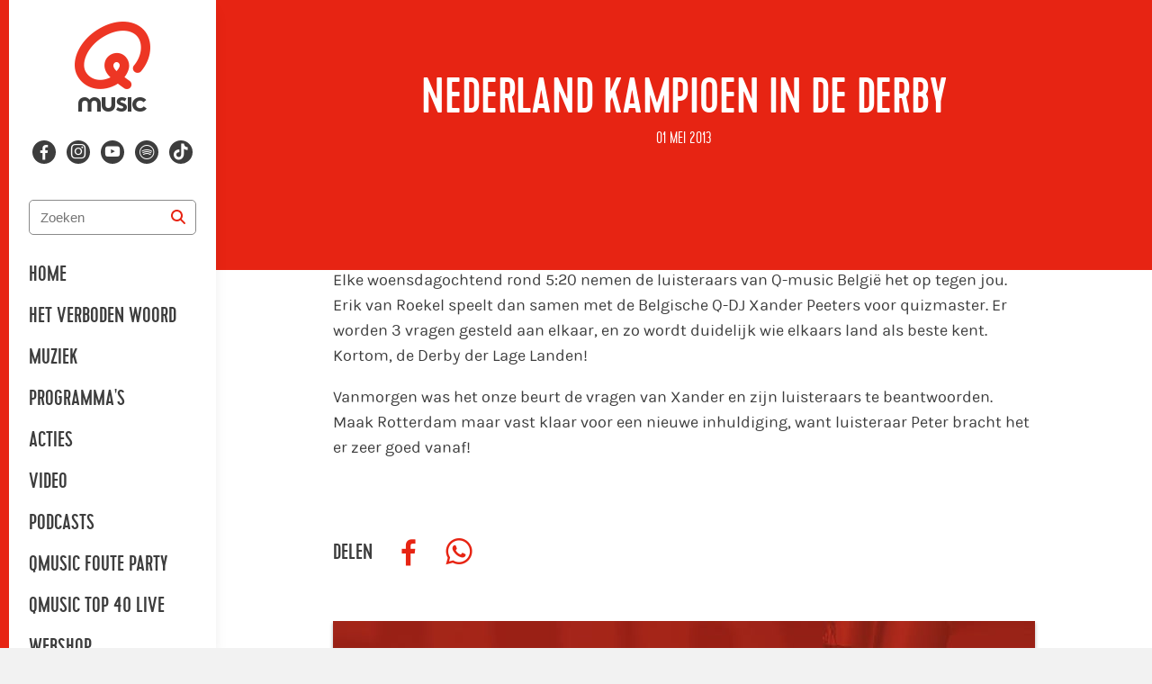

--- FILE ---
content_type: application/javascript
request_url: https://qmusic.nl/packs/js/settings-b7cf004766084e3af7e8.js
body_size: 5761
content:
!function(t){var e={};function n(r){if(e[r])return e[r].exports;var o=e[r]={i:r,l:!1,exports:{}};return t[r].call(o.exports,o,o.exports,n),o.l=!0,o.exports}n.m=t,n.c=e,n.d=function(t,e,r){n.o(t,e)||Object.defineProperty(t,e,{enumerable:!0,get:r})},n.r=function(t){"undefined"!==typeof Symbol&&Symbol.toStringTag&&Object.defineProperty(t,Symbol.toStringTag,{value:"Module"}),Object.defineProperty(t,"__esModule",{value:!0})},n.t=function(t,e){if(1&e&&(t=n(t)),8&e)return t;if(4&e&&"object"===typeof t&&t&&t.__esModule)return t;var r=Object.create(null);if(n.r(r),Object.defineProperty(r,"default",{enumerable:!0,value:t}),2&e&&"string"!=typeof t)for(var o in t)n.d(r,o,function(e){return t[e]}.bind(null,o));return r},n.n=function(t){var e=t&&t.__esModule?function(){return t.default}:function(){return t};return n.d(e,"a",e),e},n.o=function(t,e){return Object.prototype.hasOwnProperty.call(t,e)},n.p="/packs/",n(n.s=575)}({0:function(t,e,n){"use strict";var r=n(4),o=n(83).f,i=n(76),u=n(33),c=n(124),s=n(168),a=n(108);t.exports=function(t,e){var n,f,l,p,v,y=t.target,d=t.global,b=t.stat;if(n=d?r:b?r[y]||c(y,{}):r[y]&&r[y].prototype)for(f in e){if(p=e[f],l=t.dontCallGetSet?(v=o(n,f))&&v.value:n[f],!a(d?f:y+(b?".":"#")+f,t.forced)&&void 0!==l){if(typeof p==typeof l)continue;s(p,l)}(t.sham||l&&l.sham)&&i(p,"sham",!0),u(n,f,p,t)}}},1:function(t,e,n){"use strict";var r=n(95),o=Function.prototype,i=o.call,u=r&&o.bind.bind(i,i);t.exports=r?u:function(t){return function(){return i.apply(t,arguments)}}},10:function(t,e,n){"use strict";var r=n(1),o=n(37),i=r({}.hasOwnProperty);t.exports=Object.hasOwn||function(t,e){return i(o(t),e)}},102:function(t,e,n){"use strict";var r=n(207);t.exports=function(t){var e=+t;return e!==e||0===e?0:r(e)}},104:function(t,e,n){"use strict";var r=n(1),o=n(2),i=n(46),u=Object,c=r("".split);t.exports=o((function(){return!u("z").propertyIsEnumerable(0)}))?function(t){return"String"===i(t)?c(t,""):u(t)}:u},105:function(t,e,n){"use strict";var r=n(55),o=n(68);t.exports=function(t,e){var n=t[e];return o(n)?void 0:r(n)}},106:function(t,e,n){"use strict";var r=n(2);t.exports=function(t,e){var n=[][t];return!!n&&r((function(){n.call(null,e||function(){return 1},1)}))}},107:function(t,e,n){"use strict";var r=n(9),o=n(10),i=Function.prototype,u=r&&Object.getOwnPropertyDescriptor,c=o(i,"name"),s=c&&"something"===function(){}.name,a=c&&(!r||r&&u(i,"name").configurable);t.exports={EXISTS:c,PROPER:s,CONFIGURABLE:a}},108:function(t,e,n){"use strict";var r=n(2),o=n(5),i=/#|\.prototype\./,u=function(t,e){var n=s[c(t)];return n===f||n!==a&&(o(e)?r(e):!!e)},c=u.normalize=function(t){return String(t).replace(i,".").toLowerCase()},s=u.data={},a=u.NATIVE="N",f=u.POLYFILL="P";t.exports=u},111:function(t,e,n){"use strict";var r=n(1),o=0,i=Math.random(),u=r(1..toString);t.exports=function(t){return"Symbol("+(void 0===t?"":t)+")_"+u(++o+i,36)}},113:function(t,e,n){"use strict";var r=n(78),o=n(111),i=r("keys");t.exports=function(t){return i[t]||(i[t]=o(t))}},115:function(t,e,n){"use strict";var r=n(4),o=n(12),i=r.document,u=o(i)&&o(i.createElement);t.exports=function(t){return u?i.createElement(t):{}}},116:function(t,e,n){"use strict";e.f=Object.getOwnPropertySymbols},12:function(t,e,n){"use strict";var r=n(5);t.exports=function(t){return"object"==typeof t?null!==t:r(t)}},120:function(t,e,n){"use strict";var r={}.propertyIsEnumerable,o=Object.getOwnPropertyDescriptor,i=o&&!r.call({1:2},1);e.f=i?function(t){var e=o(this,t);return!!e&&e.enumerable}:r},123:function(t,e,n){"use strict";var r=n(62),o=n(4),i=n(124),u=t.exports=o["__core-js_shared__"]||i("__core-js_shared__",{});(u.versions||(u.versions=[])).push({version:"3.37.1",mode:r?"pure":"global",copyright:"\xa9 2014-2024 Denis Pushkarev (zloirock.ru)",license:"https://github.com/zloirock/core-js/blob/v3.37.1/LICENSE",source:"https://github.com/zloirock/core-js"})},124:function(t,e,n){"use strict";var r=n(4),o=Object.defineProperty;t.exports=function(t,e){try{o(r,t,{value:e,configurable:!0,writable:!0})}catch(n){r[t]=e}return e}},125:function(t,e,n){"use strict";var r=n(102),o=Math.min;t.exports=function(t){var e=r(t);return e>0?o(e,9007199254740991):0}},130:function(t,e,n){"use strict";var r=n(139),o=n(97);t.exports=function(t){var e=r(t,"string");return o(e)?e:e+""}},135:function(t,e,n){"use strict";t.exports=["constructor","hasOwnProperty","isPrototypeOf","propertyIsEnumerable","toLocaleString","toString","valueOf"]},139:function(t,e,n){"use strict";var r=n(15),o=n(12),i=n(97),u=n(105),c=n(167),s=n(8),a=TypeError,f=s("toPrimitive");t.exports=function(t,e){if(!o(t)||i(t))return t;var n,s=u(t,f);if(s){if(void 0===e&&(e="default"),n=r(s,t,e),!o(n)||i(n))return n;throw new a("Can't convert object to primitive value")}return void 0===e&&(e="number"),c(t,e)}},140:function(t,e,n){"use strict";var r=n(1),o=n(5),i=n(123),u=r(Function.toString);o(i.inspectSource)||(i.inspectSource=function(t){return u(t)}),t.exports=i.inspectSource},146:function(t,e,n){"use strict";var r=n(36),o=n(160),i=n(70),u=function(t){return function(e,n,u){var c=r(e),s=i(c);if(0===s)return!t&&-1;var a,f=o(u,s);if(t&&n!==n){for(;s>f;)if((a=c[f++])!==a)return!0}else for(;s>f;f++)if((t||f in c)&&c[f]===n)return t||f||0;return!t&&-1}};t.exports={includes:u(!0),indexOf:u(!1)}},15:function(t,e,n){"use strict";var r=n(95),o=Function.prototype.call;t.exports=r?o.bind(o):function(){return o.apply(o,arguments)}},150:function(t,e,n){"use strict";var r=n(77);t.exports=r&&!Symbol.sham&&"symbol"==typeof Symbol.iterator},151:function(t,e,n){"use strict";var r=n(9),o=n(2),i=n(115);t.exports=!r&&!o((function(){return 7!==Object.defineProperty(i("div"),"a",{get:function(){return 7}}).a}))},157:function(t,e,n){"use strict";var r=n(9),o=n(2);t.exports=r&&o((function(){return 42!==Object.defineProperty((function(){}),"prototype",{value:42,writable:!1}).prototype}))},158:function(t,e,n){"use strict";var r=n(1),o=n(2),i=n(5),u=n(10),c=n(9),s=n(107).CONFIGURABLE,a=n(140),f=n(65),l=f.enforce,p=f.get,v=String,y=Object.defineProperty,d=r("".slice),b=r("".replace),m=r([].join),h=c&&!o((function(){return 8!==y((function(){}),"length",{value:8}).length})),g=String(String).split("String"),x=t.exports=function(t,e,n){"Symbol("===d(v(e),0,7)&&(e="["+b(v(e),/^Symbol\(([^)]*)\).*$/,"$1")+"]"),n&&n.getter&&(e="get "+e),n&&n.setter&&(e="set "+e),(!u(t,"name")||s&&t.name!==e)&&(c?y(t,"name",{value:e,configurable:!0}):t.name=e),h&&n&&u(n,"arity")&&t.length!==n.arity&&y(t,"length",{value:n.arity});try{n&&u(n,"constructor")&&n.constructor?c&&y(t,"prototype",{writable:!1}):t.prototype&&(t.prototype=void 0)}catch(o){}var r=l(t);return u(r,"source")||(r.source=m(g,"string"==typeof e?e:"")),t};Function.prototype.toString=x((function(){return i(this)&&p(this).source||a(this)}),"toString")},159:function(t,e,n){"use strict";var r=n(1),o=n(10),i=n(36),u=n(146).indexOf,c=n(99),s=r([].push);t.exports=function(t,e){var n,r=i(t),a=0,f=[];for(n in r)!o(c,n)&&o(r,n)&&s(f,n);for(;e.length>a;)o(r,n=e[a++])&&(~u(f,n)||s(f,n));return f}},160:function(t,e,n){"use strict";var r=n(102),o=Math.max,i=Math.min;t.exports=function(t,e){var n=r(t);return n<0?o(n+e,0):i(n,e)}},167:function(t,e,n){"use strict";var r=n(15),o=n(5),i=n(12),u=TypeError;t.exports=function(t,e){var n,c;if("string"===e&&o(n=t.toString)&&!i(c=r(n,t)))return c;if(o(n=t.valueOf)&&!i(c=r(n,t)))return c;if("string"!==e&&o(n=t.toString)&&!i(c=r(n,t)))return c;throw new u("Can't convert object to primitive value")}},168:function(t,e,n){"use strict";var r=n(10),o=n(169),i=n(83),u=n(25);t.exports=function(t,e,n){for(var c=o(e),s=u.f,a=i.f,f=0;f<c.length;f++){var l=c[f];r(t,l)||n&&r(n,l)||s(t,l,a(e,l))}}},169:function(t,e,n){"use strict";var r=n(41),o=n(1),i=n(88),u=n(116),c=n(21),s=o([].concat);t.exports=r("Reflect","ownKeys")||function(t){var e=i.f(c(t)),n=u.f;return n?s(e,n(t)):e}},172:function(t,e,n){"use strict";var r=n(4),o=n(5),i=r.WeakMap;t.exports=o(i)&&/native code/.test(String(i))},174:function(t,e,n){"use strict";var r=n(46),o=n(1);t.exports=function(t){if("Function"===r(t))return o(t)}},193:function(t,e,n){"use strict";var r=n(0),o=n(174),i=n(146).indexOf,u=n(106),c=o([].indexOf),s=!!c&&1/c([1],1,-0)<0;r({target:"Array",proto:!0,forced:s||!u("indexOf")},{indexOf:function(t){var e=arguments.length>1?arguments[1]:void 0;return s?c(this,t,e)||0:i(this,t,e)}})},2:function(t,e,n){"use strict";t.exports=function(t){try{return!!t()}catch(e){return!0}}},207:function(t,e,n){"use strict";var r=Math.ceil,o=Math.floor;t.exports=Math.trunc||function(t){var e=+t;return(e>0?o:r)(e)}},21:function(t,e,n){"use strict";var r=n(12),o=String,i=TypeError;t.exports=function(t){if(r(t))return t;throw new i(o(t)+" is not an object")}},25:function(t,e,n){"use strict";var r=n(9),o=n(151),i=n(157),u=n(21),c=n(130),s=TypeError,a=Object.defineProperty,f=Object.getOwnPropertyDescriptor;e.f=r?i?function(t,e,n){if(u(t),e=c(e),u(n),"function"===typeof t&&"prototype"===e&&"value"in n&&"writable"in n&&!n.writable){var r=f(t,e);r&&r.writable&&(t[e]=n.value,n={configurable:"configurable"in n?n.configurable:r.configurable,enumerable:"enumerable"in n?n.enumerable:r.enumerable,writable:!1})}return a(t,e,n)}:a:function(t,e,n){if(u(t),e=c(e),u(n),o)try{return a(t,e,n)}catch(r){}if("get"in n||"set"in n)throw new s("Accessors not supported");return"value"in n&&(t[e]=n.value),t}},33:function(t,e,n){"use strict";var r=n(5),o=n(25),i=n(158),u=n(124);t.exports=function(t,e,n,c){c||(c={});var s=c.enumerable,a=void 0!==c.name?c.name:e;if(r(n)&&i(n,a,c),c.global)s?t[e]=n:u(e,n);else{try{c.unsafe?t[e]&&(s=!0):delete t[e]}catch(f){}s?t[e]=n:o.f(t,e,{value:n,enumerable:!1,configurable:!c.nonConfigurable,writable:!c.nonWritable})}return t}},36:function(t,e,n){"use strict";var r=n(104),o=n(56);t.exports=function(t){return r(o(t))}},37:function(t,e,n){"use strict";var r=n(56),o=Object;t.exports=function(t){return o(r(t))}},38:function(t,e,n){"use strict";e.a={cdnUrl:"https://cdn-radio.dpgmedia.net",mediaAPIs:{youtube:"https://www.youtube.com/iframe_api",soundcloud:"https://w.soundcloud.com/player/api.js",playbuzz:"https://cdn.playbuzz.com/widget/feed.js",facebook:"https://connect.facebook.net/en_US/sdk.js",medialaan:"https://player.medialaancdn.be/v3.x-unstable/min/medialaanPlayer.js"},playerVersion:2023,stationId:"qmusic_nl",localPhoneNumberPrefix:"+31",sso:{topLevelDomain:"nl",logoUrl:"https://cdn-radio.dpgmedia.net/0/93/f6/5e/59/264x264__kleur_8.png"},apiUrl:"https://api.qmusic.nl",apiVersion:"2.0",csrfOrigin:"https://qmusic.nl/_csrf/",gigyaApiKey:null,name:"Qmusic",description:"Luister en kijk online naar Qmusic, lees het laatste nieuws over je favoriete artiesten en mis niets van de leukste video's van Q.",newsletterOptIn:{emailValidationUrl:"https://account.qmusic.nl/evs/validate",emailValidationApiKey:null},opt_ins:{q_panel:"Ja, ik schrijf me in voor het Q-panel. We sturen je maximaal 1 x per maand een vragenlijst over Qmusic. Dankzij jouw mening verbeteren we Qmusic elke dag. Q Sounds Better With You!"},sinterklaasMaxTotal:250,socketUrl:"https://socket.qmusic.nl/api",tagline:"Q sounds better with you"}},4:function(t,e,n){"use strict";(function(e){var n=function(t){return t&&t.Math===Math&&t};t.exports=n("object"==typeof globalThis&&globalThis)||n("object"==typeof window&&window)||n("object"==typeof self&&self)||n("object"==typeof e&&e)||n("object"==typeof this&&this)||function(){return this}()||Function("return this")()}).call(this,n(82))},41:function(t,e,n){"use strict";var r=n(4),o=n(5),i=function(t){return o(t)?t:void 0};t.exports=function(t,e){return arguments.length<2?i(r[t]):r[t]&&r[t][e]}},46:function(t,e,n){"use strict";var r=n(1),o=r({}.toString),i=r("".slice);t.exports=function(t){return i(o(t),8,-1)}},5:function(t,e,n){"use strict";var r="object"==typeof document&&document.all;t.exports="undefined"==typeof r&&void 0!==r?function(t){return"function"==typeof t||t===r}:function(t){return"function"==typeof t}},55:function(t,e,n){"use strict";var r=n(5),o=n(93),i=TypeError;t.exports=function(t){if(r(t))return t;throw new i(o(t)+" is not a function")}},56:function(t,e,n){"use strict";var r=n(68),o=TypeError;t.exports=function(t){if(r(t))throw new o("Can't call method on "+t);return t}},575:function(t,e,n){"use strict";n.r(e);n(193);var r=n(38),o=["qmusic","qmusic_nl","nl_footer"];window.Site=r.a,window.Site.locales={time:{formats:{default:"DD/MM/YYYY H:mm",yesterdayAt:"[Gisteren om] H:mm",hoursAgo:"H [uur geleden]",minutesAgo:"m [minuten geleden]",aMinuteAgo:"m [minuut geleden]",justNow:"[Enkele seconden geleden]"}},channel_list:{show_full_list:"Alle zenders"},opt_in_box:{title:"Schrijf je in voor de Qmusic-nieuwsbrief",button:"Inschrijven",success:"Bedankt voor je inschrijving!",error:"Er is iets misgegaan. Probeer het later opnieuw.",validation_error:"Dat mailadres lijkt niet correct. Heb je een typefout gemaakt?"}},window.Site.hasTheme=function(t){return o.indexOf(t)>-1};e.default=window.Site},62:function(t,e,n){"use strict";t.exports=!1},65:function(t,e,n){"use strict";var r,o,i,u=n(172),c=n(4),s=n(12),a=n(76),f=n(10),l=n(123),p=n(113),v=n(99),y=c.TypeError,d=c.WeakMap;if(u||l.state){var b=l.state||(l.state=new d);b.get=b.get,b.has=b.has,b.set=b.set,r=function(t,e){if(b.has(t))throw new y("Object already initialized");return e.facade=t,b.set(t,e),e},o=function(t){return b.get(t)||{}},i=function(t){return b.has(t)}}else{var m=p("state");v[m]=!0,r=function(t,e){if(f(t,m))throw new y("Object already initialized");return e.facade=t,a(t,m,e),e},o=function(t){return f(t,m)?t[m]:{}},i=function(t){return f(t,m)}}t.exports={set:r,get:o,has:i,enforce:function(t){return i(t)?o(t):r(t,{})},getterFor:function(t){return function(e){var n;if(!s(e)||(n=o(e)).type!==t)throw new y("Incompatible receiver, "+t+" required");return n}}}},68:function(t,e,n){"use strict";t.exports=function(t){return null===t||void 0===t}},69:function(t,e,n){"use strict";var r=n(1);t.exports=r({}.isPrototypeOf)},70:function(t,e,n){"use strict";var r=n(125);t.exports=function(t){return r(t.length)}},76:function(t,e,n){"use strict";var r=n(9),o=n(25),i=n(96);t.exports=r?function(t,e,n){return o.f(t,e,i(1,n))}:function(t,e,n){return t[e]=n,t}},77:function(t,e,n){"use strict";var r=n(98),o=n(2),i=n(4).String;t.exports=!!Object.getOwnPropertySymbols&&!o((function(){var t=Symbol("symbol detection");return!i(t)||!(Object(t)instanceof Symbol)||!Symbol.sham&&r&&r<41}))},78:function(t,e,n){"use strict";var r=n(123);t.exports=function(t,e){return r[t]||(r[t]=e||{})}},8:function(t,e,n){"use strict";var r=n(4),o=n(78),i=n(10),u=n(111),c=n(77),s=n(150),a=r.Symbol,f=o("wks"),l=s?a.for||a:a&&a.withoutSetter||u;t.exports=function(t){return i(f,t)||(f[t]=c&&i(a,t)?a[t]:l("Symbol."+t)),f[t]}},82:function(t,e){function n(t){return(n="function"==typeof Symbol&&"symbol"==typeof Symbol.iterator?function(t){return typeof t}:function(t){return t&&"function"==typeof Symbol&&t.constructor===Symbol&&t!==Symbol.prototype?"symbol":typeof t})(t)}var r;r=function(){return this}();try{r=r||new Function("return this")()}catch(o){"object"===("undefined"===typeof window?"undefined":n(window))&&(r=window)}t.exports=r},83:function(t,e,n){"use strict";var r=n(9),o=n(15),i=n(120),u=n(96),c=n(36),s=n(130),a=n(10),f=n(151),l=Object.getOwnPropertyDescriptor;e.f=r?l:function(t,e){if(t=c(t),e=s(e),f)try{return l(t,e)}catch(n){}if(a(t,e))return u(!o(i.f,t,e),t[e])}},86:function(t,e,n){"use strict";t.exports="undefined"!=typeof navigator&&String(navigator.userAgent)||""},88:function(t,e,n){"use strict";var r=n(159),o=n(135).concat("length","prototype");e.f=Object.getOwnPropertyNames||function(t){return r(t,o)}},9:function(t,e,n){"use strict";var r=n(2);t.exports=!r((function(){return 7!==Object.defineProperty({},1,{get:function(){return 7}})[1]}))},93:function(t,e,n){"use strict";var r=String;t.exports=function(t){try{return r(t)}catch(e){return"Object"}}},95:function(t,e,n){"use strict";var r=n(2);t.exports=!r((function(){var t=function(){}.bind();return"function"!=typeof t||t.hasOwnProperty("prototype")}))},96:function(t,e,n){"use strict";t.exports=function(t,e){return{enumerable:!(1&t),configurable:!(2&t),writable:!(4&t),value:e}}},97:function(t,e,n){"use strict";var r=n(41),o=n(5),i=n(69),u=n(150),c=Object;t.exports=u?function(t){return"symbol"==typeof t}:function(t){var e=r("Symbol");return o(e)&&i(e.prototype,c(t))}},98:function(t,e,n){"use strict";var r,o,i=n(4),u=n(86),c=i.process,s=i.Deno,a=c&&c.versions||s&&s.version,f=a&&a.v8;f&&(o=(r=f.split("."))[0]>0&&r[0]<4?1:+(r[0]+r[1])),!o&&u&&(!(r=u.match(/Edge\/(\d+)/))||r[1]>=74)&&(r=u.match(/Chrome\/(\d+)/))&&(o=+r[1]),t.exports=o},99:function(t,e,n){"use strict";t.exports={}}});
//# sourceMappingURL=settings-b7cf004766084e3af7e8.js.map

--- FILE ---
content_type: text/plain; charset=utf-8
request_url: https://qmusic.nl/_csrf/?origin=https%3A%2F%2Fqmusic.nl&domain=.qmusic.nl
body_size: -31
content:
"1f495116979d8459a4462f525d6feb2a"